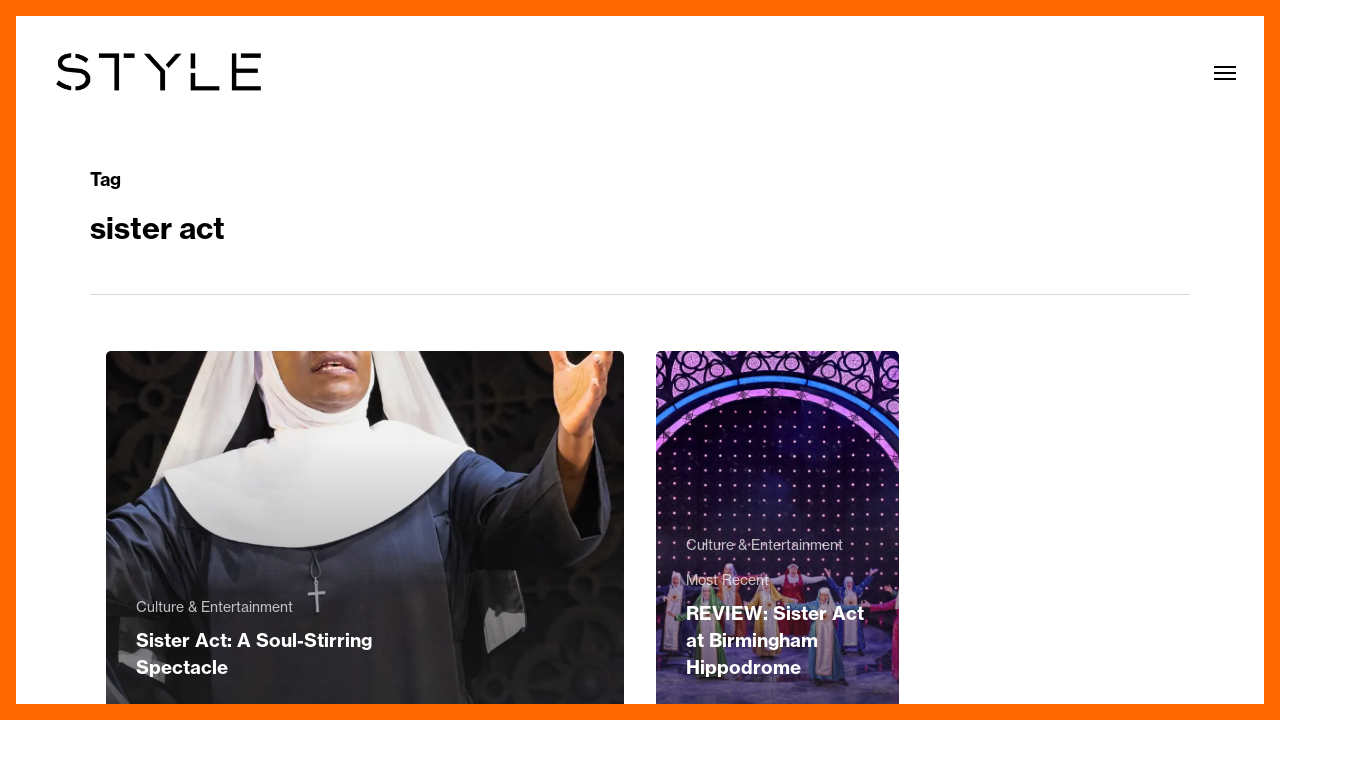

--- FILE ---
content_type: text/html; charset=UTF-8
request_url: https://stylebham.com/tag/sister-act/
body_size: 19310
content:
<!doctype html>
<html lang="en-US" class="no-js">
<head>
	<meta charset="UTF-8">
	<meta name="viewport" content="width=device-width, initial-scale=1, maximum-scale=5" /><meta name='robots' content='index, follow, max-image-preview:large, max-snippet:-1, max-video-preview:-1' />
	<style>img:is([sizes="auto" i], [sizes^="auto," i]) { contain-intrinsic-size: 3000px 1500px }</style>
	
	<!-- This site is optimized with the Yoast SEO plugin v26.8 - https://yoast.com/product/yoast-seo-wordpress/ -->
	<title>sister act Archives - Style Birmingham</title>
	<link rel="canonical" href="https://stylebham.com/tag/sister-act/" />
	<meta property="og:locale" content="en_US" />
	<meta property="og:type" content="article" />
	<meta property="og:title" content="sister act Archives - Style Birmingham" />
	<meta property="og:url" content="https://stylebham.com/tag/sister-act/" />
	<meta property="og:site_name" content="Style Birmingham" />
	<meta name="twitter:card" content="summary_large_image" />
	<script type="application/ld+json" class="yoast-schema-graph">{"@context":"https://schema.org","@graph":[{"@type":"CollectionPage","@id":"https://stylebham.com/tag/sister-act/","url":"https://stylebham.com/tag/sister-act/","name":"sister act Archives - Style Birmingham","isPartOf":{"@id":"https://stylebham.com/#website"},"primaryImageOfPage":{"@id":"https://stylebham.com/tag/sister-act/#primaryimage"},"image":{"@id":"https://stylebham.com/tag/sister-act/#primaryimage"},"thumbnailUrl":"https://i0.wp.com/stylebham.com/wp-content/uploads/2024/05/2F419516-6690-4FDA-A626-93BC7CBBC1C6_1_201_a-scaled.jpeg?fit=2560%2C1008&ssl=1","breadcrumb":{"@id":"https://stylebham.com/tag/sister-act/#breadcrumb"},"inLanguage":"en-US"},{"@type":"ImageObject","inLanguage":"en-US","@id":"https://stylebham.com/tag/sister-act/#primaryimage","url":"https://i0.wp.com/stylebham.com/wp-content/uploads/2024/05/2F419516-6690-4FDA-A626-93BC7CBBC1C6_1_201_a-scaled.jpeg?fit=2560%2C1008&ssl=1","contentUrl":"https://i0.wp.com/stylebham.com/wp-content/uploads/2024/05/2F419516-6690-4FDA-A626-93BC7CBBC1C6_1_201_a-scaled.jpeg?fit=2560%2C1008&ssl=1","width":2560,"height":1008},{"@type":"BreadcrumbList","@id":"https://stylebham.com/tag/sister-act/#breadcrumb","itemListElement":[{"@type":"ListItem","position":1,"name":"Home","item":"https://stylebham.com/"},{"@type":"ListItem","position":2,"name":"sister act"}]},{"@type":"WebSite","@id":"https://stylebham.com/#website","url":"https://stylebham.com/","name":"Style Birmingham","description":"The home for everything stylish in Birmingham","potentialAction":[{"@type":"SearchAction","target":{"@type":"EntryPoint","urlTemplate":"https://stylebham.com/?s={search_term_string}"},"query-input":{"@type":"PropertyValueSpecification","valueRequired":true,"valueName":"search_term_string"}}],"inLanguage":"en-US"}]}</script>
	<!-- / Yoast SEO plugin. -->


<script type='application/javascript'  id='pys-version-script'>console.log('PixelYourSite Free version 11.1.5.2');</script>
<link rel='dns-prefetch' href='//www.googletagmanager.com' />
<link rel='dns-prefetch' href='//stats.wp.com' />
<link rel='dns-prefetch' href='//fonts.googleapis.com' />
<link rel='preconnect' href='//i0.wp.com' />
<link rel="alternate" type="application/rss+xml" title="Style Birmingham &raquo; Feed" href="https://stylebham.com/feed/" />
<link rel="alternate" type="application/rss+xml" title="Style Birmingham &raquo; Comments Feed" href="https://stylebham.com/comments/feed/" />
<link rel="alternate" type="application/rss+xml" title="Style Birmingham &raquo; sister act Tag Feed" href="https://stylebham.com/tag/sister-act/feed/" />
<link rel="preload" href="https://stylebham.com/wp-content/themes/salient/css/fonts/icomoon.woff?v=1.6" as="font" type="font/woff" crossorigin="anonymous"><link rel='stylesheet' id='wp-block-library-css' href='https://stylebham.com/wp-includes/css/dist/block-library/style.min.css?ver=6.7.4' type='text/css' media='all' />
<link rel='stylesheet' id='mediaelement-css' href='https://stylebham.com/wp-includes/js/mediaelement/mediaelementplayer-legacy.min.css?ver=4.2.17' type='text/css' media='all' />
<link rel='stylesheet' id='wp-mediaelement-css' href='https://stylebham.com/wp-includes/js/mediaelement/wp-mediaelement.min.css?ver=6.7.4' type='text/css' media='all' />
<style id='wp-mediaelement-inline-css' type='text/css'>
body .mejs-container .mejs-controls >.mejs-horizontal-volume-slider{height:26px;width:56px;position:relative;display:block;float:left;}.mejs-controls .mejs-horizontal-volume-slider .mejs-horizontal-volume-total{background:rgba(255,255,255,.33)}.mejs-controls .mejs-button button:focus{outline:none}body[data-button-style*="_rounded"] .mejs-button>button,body[data-button-style^="rounded"] .mejs-controls .mejs-pause button,body .mejs-controls .mejs-pause{border-radius:0!important;}.mejs-controls .mejs-time-rail .mejs-time-loaded{background-color:rgba(255,255,255,0.3)!important}.mejs-video .mejs-controls .mejs-time-rail{padding-top:12px}.mejs-audio .mejs-controls .mejs-time-rail{padding-top:11px}.mejs-video .mejs-controls .mejs-time-rail .mejs-time-current,.mejs-video .mejs-controls .mejs-time-rail span,.mejs-video .mejs-controls .mejs-time-rail a,.mejs-video .mejs-controls .mejs-time-rail .mejs-time-loaded{height:8px}.mejs-audio .mejs-controls .mejs-time-rail .mejs-time-current,.mejs-audio .mejs-controls .mejs-time-rail span,.mejs-audio .mejs-controls .mejs-time-rail a,.mejs-audio .mejs-controls .mejs-time-rail .mejs-time-loaded{height:8px}#ajax-content-wrap .mejs-container{background-color:transparent;background-image:none!important}.wp-video{margin-bottom:20px;}.wp-video,.mejs-container .mejs-poster img{max-width:none!important;width:100%!important}.wp-video-shortcode.mejs-container .mejs-poster img{visibility:hidden;display:block;margin-bottom:0;}.mejs-container-fullscreen .mejs-poster img{height:100%!important}body .mejs-poster{background-size:cover}body .mejs-container .mejs-controls .mejs-time{opacity:0.8;}body .mejs-controls button{transition:opacity 0.15s ease}body .mejs-controls button:hover,.mejs-controls .mejs-fullscreen-button:hover button{opacity:0.8}#ajax-content-wrap .mejs-controls .mejs-time-rail .mejs-time-total{background-color:rgba(255,255,255,0.25)}.mejs-controls .mejs-horizontal-volume-slider .mejs-horizontal-volume-current{background:transparent!important}body .mejs-controls .mejs-button button{font-size:18px;color:#fff;width:auto;position:relative;display:inline-block;}body .mejs-controls .mejs-button:not(.mejs-replay) button{background-image:none}body .mejs-controls .mejs-button.mejs-replay button{width:20px;}body .mejs-controls button:before{text-decoration:inherit;display:inline-block;speak:none}body .mejs-controls .mejs-play button:before{content:"\e052"}body .mejs-controls .mejs-mute button:before{content:"\e098"}body .mejs-controls .mejs-unmute button:before{content:"\e099"}body .mejs-controls .mejs-fullscreen-button button:before{content:"\e110";font-size:17px}body .mejs-controls .mejs-fullscreen-button.mejs-unfullscreen button:before{content:"\e111"}body .mejs-button.mejs-volume-button{margin-left:5px}body .mejs-controls .mejs-pause{top:2px;left:2px;position:relative;}body .mejs-controls .mejs-pause button{border-left:3px solid #fff;border-right:3px solid #fff;width:9px;height:12px;right:3px;top:2px}#ajax-content-wrap .mejs-container.mejs-audio{height:44px!important;background-color:rgba(0,0,0,1)}#ajax-content-wrap .mejs-container.mejs-audio .mejs-playpause-button{margin-left:0;}body .mejs-container.mejs-audio .mejs-controls{height:42px}body .mejs-container:not(.mejs-audio) .mejs-controls:before{background:linear-gradient(rgba(255,255,255,0) -2%,rgba(0,0,0,0) 35%,rgba(0,0,0,0.04) 44%,rgba(0,0,0,0.8) 100%,rgba(0,0,0,0.6) 100%);position:absolute;bottom:0;left:0;width:100%;height:400%;z-index:11;border-radius:4px;content:" "}body .mfp-wrap .mfp-content .mejs-container:not(.mejs-audio) .mejs-controls:before{border-radius:0;}body .mejs-container .mejs-controls >*{z-index:100;position:relative}body .mejs-container .mejs-controls{background:none!important;height:50px}#ajax-content-wrap .mejs-playpause-button{margin-left:20px}#ajax-content-wrap .mejs-fullscreen-button{margin-right:20px}body .mejs-video .mejs-controls .mejs-time-rail .mejs-time-float{color:#fff;border:none;background-color:transparent}body .mejs-controls .mejs-time-rail .mejs-time-float-corner{border-color:transparent transparent}body .mejs-audio .mejs-controls .mejs-time-rail .mejs-time-float{border:none;background-color:#fff;height:15px;box-shadow:0 2px 12px rgba(0,0,0,0.25)}
</style>
<style id='jetpack-sharing-buttons-style-inline-css' type='text/css'>
.jetpack-sharing-buttons__services-list{display:flex;flex-direction:row;flex-wrap:wrap;gap:0;list-style-type:none;margin:5px;padding:0}.jetpack-sharing-buttons__services-list.has-small-icon-size{font-size:12px}.jetpack-sharing-buttons__services-list.has-normal-icon-size{font-size:16px}.jetpack-sharing-buttons__services-list.has-large-icon-size{font-size:24px}.jetpack-sharing-buttons__services-list.has-huge-icon-size{font-size:36px}@media print{.jetpack-sharing-buttons__services-list{display:none!important}}.editor-styles-wrapper .wp-block-jetpack-sharing-buttons{gap:0;padding-inline-start:0}ul.jetpack-sharing-buttons__services-list.has-background{padding:1.25em 2.375em}
</style>
<style id='global-styles-inline-css' type='text/css'>
:root{--wp--preset--aspect-ratio--square: 1;--wp--preset--aspect-ratio--4-3: 4/3;--wp--preset--aspect-ratio--3-4: 3/4;--wp--preset--aspect-ratio--3-2: 3/2;--wp--preset--aspect-ratio--2-3: 2/3;--wp--preset--aspect-ratio--16-9: 16/9;--wp--preset--aspect-ratio--9-16: 9/16;--wp--preset--color--black: #000000;--wp--preset--color--cyan-bluish-gray: #abb8c3;--wp--preset--color--white: #ffffff;--wp--preset--color--pale-pink: #f78da7;--wp--preset--color--vivid-red: #cf2e2e;--wp--preset--color--luminous-vivid-orange: #ff6900;--wp--preset--color--luminous-vivid-amber: #fcb900;--wp--preset--color--light-green-cyan: #7bdcb5;--wp--preset--color--vivid-green-cyan: #00d084;--wp--preset--color--pale-cyan-blue: #8ed1fc;--wp--preset--color--vivid-cyan-blue: #0693e3;--wp--preset--color--vivid-purple: #9b51e0;--wp--preset--gradient--vivid-cyan-blue-to-vivid-purple: linear-gradient(135deg,rgba(6,147,227,1) 0%,rgb(155,81,224) 100%);--wp--preset--gradient--light-green-cyan-to-vivid-green-cyan: linear-gradient(135deg,rgb(122,220,180) 0%,rgb(0,208,130) 100%);--wp--preset--gradient--luminous-vivid-amber-to-luminous-vivid-orange: linear-gradient(135deg,rgba(252,185,0,1) 0%,rgba(255,105,0,1) 100%);--wp--preset--gradient--luminous-vivid-orange-to-vivid-red: linear-gradient(135deg,rgba(255,105,0,1) 0%,rgb(207,46,46) 100%);--wp--preset--gradient--very-light-gray-to-cyan-bluish-gray: linear-gradient(135deg,rgb(238,238,238) 0%,rgb(169,184,195) 100%);--wp--preset--gradient--cool-to-warm-spectrum: linear-gradient(135deg,rgb(74,234,220) 0%,rgb(151,120,209) 20%,rgb(207,42,186) 40%,rgb(238,44,130) 60%,rgb(251,105,98) 80%,rgb(254,248,76) 100%);--wp--preset--gradient--blush-light-purple: linear-gradient(135deg,rgb(255,206,236) 0%,rgb(152,150,240) 100%);--wp--preset--gradient--blush-bordeaux: linear-gradient(135deg,rgb(254,205,165) 0%,rgb(254,45,45) 50%,rgb(107,0,62) 100%);--wp--preset--gradient--luminous-dusk: linear-gradient(135deg,rgb(255,203,112) 0%,rgb(199,81,192) 50%,rgb(65,88,208) 100%);--wp--preset--gradient--pale-ocean: linear-gradient(135deg,rgb(255,245,203) 0%,rgb(182,227,212) 50%,rgb(51,167,181) 100%);--wp--preset--gradient--electric-grass: linear-gradient(135deg,rgb(202,248,128) 0%,rgb(113,206,126) 100%);--wp--preset--gradient--midnight: linear-gradient(135deg,rgb(2,3,129) 0%,rgb(40,116,252) 100%);--wp--preset--font-size--small: 13px;--wp--preset--font-size--medium: 20px;--wp--preset--font-size--large: 36px;--wp--preset--font-size--x-large: 42px;--wp--preset--spacing--20: 0.44rem;--wp--preset--spacing--30: 0.67rem;--wp--preset--spacing--40: 1rem;--wp--preset--spacing--50: 1.5rem;--wp--preset--spacing--60: 2.25rem;--wp--preset--spacing--70: 3.38rem;--wp--preset--spacing--80: 5.06rem;--wp--preset--shadow--natural: 6px 6px 9px rgba(0, 0, 0, 0.2);--wp--preset--shadow--deep: 12px 12px 50px rgba(0, 0, 0, 0.4);--wp--preset--shadow--sharp: 6px 6px 0px rgba(0, 0, 0, 0.2);--wp--preset--shadow--outlined: 6px 6px 0px -3px rgba(255, 255, 255, 1), 6px 6px rgba(0, 0, 0, 1);--wp--preset--shadow--crisp: 6px 6px 0px rgba(0, 0, 0, 1);}:root { --wp--style--global--content-size: 1300px;--wp--style--global--wide-size: 1300px; }:where(body) { margin: 0; }.wp-site-blocks > .alignleft { float: left; margin-right: 2em; }.wp-site-blocks > .alignright { float: right; margin-left: 2em; }.wp-site-blocks > .aligncenter { justify-content: center; margin-left: auto; margin-right: auto; }:where(.is-layout-flex){gap: 0.5em;}:where(.is-layout-grid){gap: 0.5em;}.is-layout-flow > .alignleft{float: left;margin-inline-start: 0;margin-inline-end: 2em;}.is-layout-flow > .alignright{float: right;margin-inline-start: 2em;margin-inline-end: 0;}.is-layout-flow > .aligncenter{margin-left: auto !important;margin-right: auto !important;}.is-layout-constrained > .alignleft{float: left;margin-inline-start: 0;margin-inline-end: 2em;}.is-layout-constrained > .alignright{float: right;margin-inline-start: 2em;margin-inline-end: 0;}.is-layout-constrained > .aligncenter{margin-left: auto !important;margin-right: auto !important;}.is-layout-constrained > :where(:not(.alignleft):not(.alignright):not(.alignfull)){max-width: var(--wp--style--global--content-size);margin-left: auto !important;margin-right: auto !important;}.is-layout-constrained > .alignwide{max-width: var(--wp--style--global--wide-size);}body .is-layout-flex{display: flex;}.is-layout-flex{flex-wrap: wrap;align-items: center;}.is-layout-flex > :is(*, div){margin: 0;}body .is-layout-grid{display: grid;}.is-layout-grid > :is(*, div){margin: 0;}body{padding-top: 0px;padding-right: 0px;padding-bottom: 0px;padding-left: 0px;}:root :where(.wp-element-button, .wp-block-button__link){background-color: #32373c;border-width: 0;color: #fff;font-family: inherit;font-size: inherit;line-height: inherit;padding: calc(0.667em + 2px) calc(1.333em + 2px);text-decoration: none;}.has-black-color{color: var(--wp--preset--color--black) !important;}.has-cyan-bluish-gray-color{color: var(--wp--preset--color--cyan-bluish-gray) !important;}.has-white-color{color: var(--wp--preset--color--white) !important;}.has-pale-pink-color{color: var(--wp--preset--color--pale-pink) !important;}.has-vivid-red-color{color: var(--wp--preset--color--vivid-red) !important;}.has-luminous-vivid-orange-color{color: var(--wp--preset--color--luminous-vivid-orange) !important;}.has-luminous-vivid-amber-color{color: var(--wp--preset--color--luminous-vivid-amber) !important;}.has-light-green-cyan-color{color: var(--wp--preset--color--light-green-cyan) !important;}.has-vivid-green-cyan-color{color: var(--wp--preset--color--vivid-green-cyan) !important;}.has-pale-cyan-blue-color{color: var(--wp--preset--color--pale-cyan-blue) !important;}.has-vivid-cyan-blue-color{color: var(--wp--preset--color--vivid-cyan-blue) !important;}.has-vivid-purple-color{color: var(--wp--preset--color--vivid-purple) !important;}.has-black-background-color{background-color: var(--wp--preset--color--black) !important;}.has-cyan-bluish-gray-background-color{background-color: var(--wp--preset--color--cyan-bluish-gray) !important;}.has-white-background-color{background-color: var(--wp--preset--color--white) !important;}.has-pale-pink-background-color{background-color: var(--wp--preset--color--pale-pink) !important;}.has-vivid-red-background-color{background-color: var(--wp--preset--color--vivid-red) !important;}.has-luminous-vivid-orange-background-color{background-color: var(--wp--preset--color--luminous-vivid-orange) !important;}.has-luminous-vivid-amber-background-color{background-color: var(--wp--preset--color--luminous-vivid-amber) !important;}.has-light-green-cyan-background-color{background-color: var(--wp--preset--color--light-green-cyan) !important;}.has-vivid-green-cyan-background-color{background-color: var(--wp--preset--color--vivid-green-cyan) !important;}.has-pale-cyan-blue-background-color{background-color: var(--wp--preset--color--pale-cyan-blue) !important;}.has-vivid-cyan-blue-background-color{background-color: var(--wp--preset--color--vivid-cyan-blue) !important;}.has-vivid-purple-background-color{background-color: var(--wp--preset--color--vivid-purple) !important;}.has-black-border-color{border-color: var(--wp--preset--color--black) !important;}.has-cyan-bluish-gray-border-color{border-color: var(--wp--preset--color--cyan-bluish-gray) !important;}.has-white-border-color{border-color: var(--wp--preset--color--white) !important;}.has-pale-pink-border-color{border-color: var(--wp--preset--color--pale-pink) !important;}.has-vivid-red-border-color{border-color: var(--wp--preset--color--vivid-red) !important;}.has-luminous-vivid-orange-border-color{border-color: var(--wp--preset--color--luminous-vivid-orange) !important;}.has-luminous-vivid-amber-border-color{border-color: var(--wp--preset--color--luminous-vivid-amber) !important;}.has-light-green-cyan-border-color{border-color: var(--wp--preset--color--light-green-cyan) !important;}.has-vivid-green-cyan-border-color{border-color: var(--wp--preset--color--vivid-green-cyan) !important;}.has-pale-cyan-blue-border-color{border-color: var(--wp--preset--color--pale-cyan-blue) !important;}.has-vivid-cyan-blue-border-color{border-color: var(--wp--preset--color--vivid-cyan-blue) !important;}.has-vivid-purple-border-color{border-color: var(--wp--preset--color--vivid-purple) !important;}.has-vivid-cyan-blue-to-vivid-purple-gradient-background{background: var(--wp--preset--gradient--vivid-cyan-blue-to-vivid-purple) !important;}.has-light-green-cyan-to-vivid-green-cyan-gradient-background{background: var(--wp--preset--gradient--light-green-cyan-to-vivid-green-cyan) !important;}.has-luminous-vivid-amber-to-luminous-vivid-orange-gradient-background{background: var(--wp--preset--gradient--luminous-vivid-amber-to-luminous-vivid-orange) !important;}.has-luminous-vivid-orange-to-vivid-red-gradient-background{background: var(--wp--preset--gradient--luminous-vivid-orange-to-vivid-red) !important;}.has-very-light-gray-to-cyan-bluish-gray-gradient-background{background: var(--wp--preset--gradient--very-light-gray-to-cyan-bluish-gray) !important;}.has-cool-to-warm-spectrum-gradient-background{background: var(--wp--preset--gradient--cool-to-warm-spectrum) !important;}.has-blush-light-purple-gradient-background{background: var(--wp--preset--gradient--blush-light-purple) !important;}.has-blush-bordeaux-gradient-background{background: var(--wp--preset--gradient--blush-bordeaux) !important;}.has-luminous-dusk-gradient-background{background: var(--wp--preset--gradient--luminous-dusk) !important;}.has-pale-ocean-gradient-background{background: var(--wp--preset--gradient--pale-ocean) !important;}.has-electric-grass-gradient-background{background: var(--wp--preset--gradient--electric-grass) !important;}.has-midnight-gradient-background{background: var(--wp--preset--gradient--midnight) !important;}.has-small-font-size{font-size: var(--wp--preset--font-size--small) !important;}.has-medium-font-size{font-size: var(--wp--preset--font-size--medium) !important;}.has-large-font-size{font-size: var(--wp--preset--font-size--large) !important;}.has-x-large-font-size{font-size: var(--wp--preset--font-size--x-large) !important;}
:where(.wp-block-post-template.is-layout-flex){gap: 1.25em;}:where(.wp-block-post-template.is-layout-grid){gap: 1.25em;}
:where(.wp-block-columns.is-layout-flex){gap: 2em;}:where(.wp-block-columns.is-layout-grid){gap: 2em;}
:root :where(.wp-block-pullquote){font-size: 1.5em;line-height: 1.6;}
</style>
<link rel='stylesheet' id='dashicons-css' href='https://stylebham.com/wp-includes/css/dashicons.min.css?ver=6.7.4' type='text/css' media='all' />
<link rel='stylesheet' id='admin-bar-css' href='https://stylebham.com/wp-includes/css/admin-bar.min.css?ver=6.7.4' type='text/css' media='all' />
<style id='admin-bar-inline-css' type='text/css'>

    /* Hide CanvasJS credits for P404 charts specifically */
    #p404RedirectChart .canvasjs-chart-credit {
        display: none !important;
    }
    
    #p404RedirectChart canvas {
        border-radius: 6px;
    }

    .p404-redirect-adminbar-weekly-title {
        font-weight: bold;
        font-size: 14px;
        color: #fff;
        margin-bottom: 6px;
    }

    #wpadminbar #wp-admin-bar-p404_free_top_button .ab-icon:before {
        content: "\f103";
        color: #dc3545;
        top: 3px;
    }
    
    #wp-admin-bar-p404_free_top_button .ab-item {
        min-width: 80px !important;
        padding: 0px !important;
    }
    
    /* Ensure proper positioning and z-index for P404 dropdown */
    .p404-redirect-adminbar-dropdown-wrap { 
        min-width: 0; 
        padding: 0;
        position: static !important;
    }
    
    #wpadminbar #wp-admin-bar-p404_free_top_button_dropdown {
        position: static !important;
    }
    
    #wpadminbar #wp-admin-bar-p404_free_top_button_dropdown .ab-item {
        padding: 0 !important;
        margin: 0 !important;
    }
    
    .p404-redirect-dropdown-container {
        min-width: 340px;
        padding: 18px 18px 12px 18px;
        background: #23282d !important;
        color: #fff;
        border-radius: 12px;
        box-shadow: 0 8px 32px rgba(0,0,0,0.25);
        margin-top: 10px;
        position: relative !important;
        z-index: 999999 !important;
        display: block !important;
        border: 1px solid #444;
    }
    
    /* Ensure P404 dropdown appears on hover */
    #wpadminbar #wp-admin-bar-p404_free_top_button .p404-redirect-dropdown-container { 
        display: none !important;
    }
    
    #wpadminbar #wp-admin-bar-p404_free_top_button:hover .p404-redirect-dropdown-container { 
        display: block !important;
    }
    
    #wpadminbar #wp-admin-bar-p404_free_top_button:hover #wp-admin-bar-p404_free_top_button_dropdown .p404-redirect-dropdown-container {
        display: block !important;
    }
    
    .p404-redirect-card {
        background: #2c3338;
        border-radius: 8px;
        padding: 18px 18px 12px 18px;
        box-shadow: 0 2px 8px rgba(0,0,0,0.07);
        display: flex;
        flex-direction: column;
        align-items: flex-start;
        border: 1px solid #444;
    }
    
    .p404-redirect-btn {
        display: inline-block;
        background: #dc3545;
        color: #fff !important;
        font-weight: bold;
        padding: 5px 22px;
        border-radius: 8px;
        text-decoration: none;
        font-size: 17px;
        transition: background 0.2s, box-shadow 0.2s;
        margin-top: 8px;
        box-shadow: 0 2px 8px rgba(220,53,69,0.15);
        text-align: center;
        line-height: 1.6;
    }
    
    .p404-redirect-btn:hover {
        background: #c82333;
        color: #fff !important;
        box-shadow: 0 4px 16px rgba(220,53,69,0.25);
    }
    
    /* Prevent conflicts with other admin bar dropdowns */
    #wpadminbar .ab-top-menu > li:hover > .ab-item,
    #wpadminbar .ab-top-menu > li.hover > .ab-item {
        z-index: auto;
    }
    
    #wpadminbar #wp-admin-bar-p404_free_top_button:hover > .ab-item {
        z-index: 999998 !important;
    }
    
</style>
<link rel='stylesheet' id='contact-form-7-css' href='https://stylebham.com/wp-content/plugins/contact-form-7/includes/css/styles.css?ver=6.1.4' type='text/css' media='all' />
<link rel='stylesheet' id='salient-grid-system-css' href='https://stylebham.com/wp-content/themes/salient/css/build/grid-system.css?ver=17.1.0' type='text/css' media='all' />
<link rel='stylesheet' id='main-styles-css' href='https://stylebham.com/wp-content/themes/salient/css/build/style.css?ver=17.1.0' type='text/css' media='all' />
<link rel='stylesheet' id='nectar-element-recent-posts-css' href='https://stylebham.com/wp-content/themes/salient/css/build/elements/element-recent-posts.css?ver=17.1.0' type='text/css' media='all' />
<link rel='stylesheet' id='nectar-cf7-css' href='https://stylebham.com/wp-content/themes/salient/css/build/third-party/cf7.css?ver=17.1.0' type='text/css' media='all' />
<link rel='stylesheet' id='nectar_default_font_open_sans-css' href='https://fonts.googleapis.com/css?family=Open+Sans%3A300%2C400%2C600%2C700&#038;subset=latin%2Clatin-ext&#038;display=swap' type='text/css' media='all' />
<link rel='stylesheet' id='nectar-blog-auto-masonry-meta-overlaid-spaced-css' href='https://stylebham.com/wp-content/themes/salient/css/build/blog/auto-masonry-meta-overlaid-spaced.css?ver=17.1.0' type='text/css' media='all' />
<link rel='stylesheet' id='responsive-css' href='https://stylebham.com/wp-content/themes/salient/css/build/responsive.css?ver=17.1.0' type='text/css' media='all' />
<link rel='stylesheet' id='skin-original-css' href='https://stylebham.com/wp-content/themes/salient/css/build/skin-original.css?ver=17.1.0' type='text/css' media='all' />
<link rel='stylesheet' id='salient-wp-menu-dynamic-css' href='https://stylebham.com/wp-content/uploads/salient/menu-dynamic.css?ver=89776' type='text/css' media='all' />
<link rel='stylesheet' id='dynamic-css-css' href='https://stylebham.com/wp-content/themes/salient/css/salient-dynamic-styles.css?ver=58449' type='text/css' media='all' />
<style id='dynamic-css-inline-css' type='text/css'>
body[data-bg-header="true"].category .container-wrap,body[data-bg-header="true"].author .container-wrap,body[data-bg-header="true"].date .container-wrap,body[data-bg-header="true"].blog .container-wrap{padding-top:var(--container-padding)!important}.archive.author .row .col.section-title span,.archive.category .row .col.section-title span,.archive.tag .row .col.section-title span,.archive.date .row .col.section-title span{padding-left:0}body.author #page-header-wrap #page-header-bg,body.category #page-header-wrap #page-header-bg,body.tag #page-header-wrap #page-header-bg,body.date #page-header-wrap #page-header-bg{height:auto;padding-top:8%;padding-bottom:8%;}.archive #page-header-wrap{height:auto;}.archive.category .row .col.section-title p,.archive.tag .row .col.section-title p{margin-top:10px;}body[data-bg-header="true"].archive .container-wrap.meta_overlaid_blog,body[data-bg-header="true"].category .container-wrap.meta_overlaid_blog,body[data-bg-header="true"].author .container-wrap.meta_overlaid_blog,body[data-bg-header="true"].date .container-wrap.meta_overlaid_blog{padding-top:0!important;}#page-header-bg[data-alignment="center"] .span_6 p{margin:0 auto;}body.archive #page-header-bg:not(.fullscreen-header) .span_6{position:relative;-webkit-transform:none;transform:none;top:0;}.blog-archive-header .nectar-author-gravatar img{width:125px;border-radius:100px;}.blog-archive-header .container .span_12 p{font-size:min(max(calc(1.3vw),16px),20px);line-height:1.5;margin-top:.5em;}body .page-header-no-bg.color-bg{padding:5% 0;}@media only screen and (max-width:999px){body .page-header-no-bg.color-bg{padding:7% 0;}}@media only screen and (max-width:690px){body .page-header-no-bg.color-bg{padding:9% 0;}.blog-archive-header .nectar-author-gravatar img{width:75px;}}.blog-archive-header.color-bg .col.section-title{border-bottom:0;padding:0;}.blog-archive-header.color-bg *{color:inherit!important;}.nectar-archive-tax-count{position:relative;padding:.5em;transform:translateX(0.25em) translateY(-0.75em);font-size:clamp(14px,0.3em,20px);display:inline-block;vertical-align:super;}.nectar-archive-tax-count:before{content:"";display:block;padding-bottom:100%;width:100%;position:absolute;top:50%;left:50%;transform:translate(-50%,-50%);border-radius:100px;background-color:currentColor;opacity:0.1;}:root{--nectar-body-border-size:16px;}@media only screen and (min-width:1000px){.page-submenu > .full-width-section,.page-submenu .full-width-content,.full-width-content.blog-fullwidth-wrap,.wpb_row.full-width-content,body .full-width-section .row-bg-wrap,body .full-width-section > .nectar-shape-divider-wrap,body .full-width-section > .video-color-overlay,body[data-aie="zoom-out"] .first-section .row-bg-wrap,body[data-aie="long-zoom-out"] .first-section .row-bg-wrap,body[data-aie="zoom-out"] .top-level.full-width-section .row-bg-wrap,body[data-aie="long-zoom-out"] .top-level.full-width-section .row-bg-wrap,body .full-width-section.parallax_section .row-bg-wrap{margin-left:calc(-50vw + calc( var( --nectar-body-border-size ) * 2 ));margin-left:calc(-50vw + var(--scroll-bar-w)/2 + calc( var( --nectar-body-border-size ) * 2 ));left:calc(50% - var(--nectar-body-border-size));width:calc(100vw - calc( var( --nectar-body-border-size ) * 2 ));width:calc(100vw - var(--scroll-bar-w) - calc( var( --nectar-body-border-size ) * 2 ));}.container-wrap{padding-right:var( --nectar-body-border-size );padding-left:var( --nectar-body-border-size );padding-bottom:var( --nectar-body-border-size );}body{padding-bottom:var( --nectar-body-border-size );}#footer-outer[data-full-width="1"]{padding-right:var( --nectar-body-border-size );padding-left:var( --nectar-body-border-size );}body[data-footer-reveal="1"] #footer-outer{bottom:var( --nectar-body-border-size );}#slide-out-widget-area.fullscreen .bottom-text[data-has-desktop-social="false"],#slide-out-widget-area.fullscreen-alt .bottom-text[data-has-desktop-social="false"]{bottom:calc(var( --nectar-body-border-size ) + 28px);}#header-outer{box-shadow:none;-webkit-box-shadow:none;}.slide-out-hover-icon-effect.small,.slide-out-hover-icon-effect:not(.small){margin-top:var( --nectar-body-border-size );margin-right:var( --nectar-body-border-size );}#slide-out-widget-area-bg.fullscreen-alt{padding:var( --nectar-body-border-size );}#slide-out-widget-area.slide-out-from-right-hover{margin-right:var( --nectar-body-border-size );}.orbit-wrapper div.slider-nav span.left,.swiper-container .slider-prev{margin-left:var( --nectar-body-border-size );}.orbit-wrapper div.slider-nav span.right,.swiper-container .slider-next{margin-right:var( --nectar-body-border-size );}.admin-bar #slide-out-widget-area-bg.fullscreen-alt{padding-top:calc(var( --nectar-body-border-size ) + 32px);}body #header-outer,[data-hhun="1"] #header-outer.detached:not(.scrolling),#slide-out-widget-area.fullscreen .bottom-text{margin-top:var( --nectar-body-border-size );padding-right:var( --nectar-body-border-size );padding-left:var( --nectar-body-border-size );}#nectar_fullscreen_rows{margin-top:var( --nectar-body-border-size );}#slide-out-widget-area.fullscreen .off-canvas-social-links{padding-right:var( --nectar-body-border-size );}#slide-out-widget-area.fullscreen .off-canvas-social-links,#slide-out-widget-area.fullscreen .bottom-text{padding-bottom:var( --nectar-body-border-size );}body[data-button-style] .section-down-arrow,.scroll-down-wrap.no-border .section-down-arrow,[data-full-width="true"][data-fullscreen="true"] .swiper-wrapper .slider-down-arrow{bottom:calc(16px + var( --nectar-body-border-size ));}.ascend #search-outer #search #close,#page-header-bg .pagination-navigation{margin-right:var( --nectar-body-border-size );}#to-top{right:calc(var( --nectar-body-border-size ) + 17px);margin-bottom:var( --nectar-body-border-size );}body[data-header-color="light"] #header-outer:not(.transparent) .sf-menu > li > ul{border-top:none;}.nectar-social.fixed{margin-bottom:var( --nectar-body-border-size );margin-right:var( --nectar-body-border-size );}.page-submenu.stuck{padding-left:var( --nectar-body-border-size );padding-right:var( --nectar-body-border-size );}#fp-nav{padding-right:var( --nectar-body-border-size );}:root{--nectar-body-border-color:#ff6700;}.body-border-left{background-color:#ff6700;width:var( --nectar-body-border-size );}.body-border-right{background-color:#ff6700;width:var( --nectar-body-border-size );}.body-border-bottom{background-color:#ff6700;height:var( --nectar-body-border-size );}.body-border-top{background-color:#ff6700;height:var( --nectar-body-border-size );}}@media only screen and (min-width:1000px){#header-space{margin-top:var( --nectar-body-border-size );}}html body.ascend[data-user-set-ocm="off"] #header-outer[data-full-width="true"] .cart-outer[data-user-set-ocm="off"] .cart-menu-wrap{right:var( --nectar-body-border-size )!important;}html body.ascend[data-user-set-ocm="1"] #header-outer[data-full-width="true"] .cart-outer[data-user-set-ocm="1"] .cart-menu-wrap{right:calc(var( --nectar-body-border-size ) + 77px)!important;}@media only screen and (min-width:1000px){body #ajax-content-wrap.no-scroll{min-height:calc(100vh - 111px);height:calc(100vh - 111px)!important;}}@media only screen and (min-width:1000px){#page-header-wrap.fullscreen-header,#page-header-wrap.fullscreen-header #page-header-bg,html:not(.nectar-box-roll-loaded) .nectar-box-roll > #page-header-bg.fullscreen-header,.nectar_fullscreen_zoom_recent_projects,#nectar_fullscreen_rows:not(.afterLoaded) > div{height:calc(100vh - 110px);}.wpb_row.vc_row-o-full-height.top-level,.wpb_row.vc_row-o-full-height.top-level > .col.span_12{min-height:calc(100vh - 110px);}html:not(.nectar-box-roll-loaded) .nectar-box-roll > #page-header-bg.fullscreen-header{top:111px;}.nectar-slider-wrap[data-fullscreen="true"]:not(.loaded),.nectar-slider-wrap[data-fullscreen="true"]:not(.loaded) .swiper-container{height:calc(100vh - 109px)!important;}.admin-bar .nectar-slider-wrap[data-fullscreen="true"]:not(.loaded),.admin-bar .nectar-slider-wrap[data-fullscreen="true"]:not(.loaded) .swiper-container{height:calc(100vh - 109px - 32px)!important;}}.admin-bar[class*="page-template-template-no-header"] .wpb_row.vc_row-o-full-height.top-level,.admin-bar[class*="page-template-template-no-header"] .wpb_row.vc_row-o-full-height.top-level > .col.span_12{min-height:calc(100vh - 32px);}body[class*="page-template-template-no-header"] .wpb_row.vc_row-o-full-height.top-level,body[class*="page-template-template-no-header"] .wpb_row.vc_row-o-full-height.top-level > .col.span_12{min-height:100vh;}@media only screen and (max-width:999px){.using-mobile-browser #nectar_fullscreen_rows:not(.afterLoaded):not([data-mobile-disable="on"]) > div{height:calc(100vh - 110px);}.using-mobile-browser .wpb_row.vc_row-o-full-height.top-level,.using-mobile-browser .wpb_row.vc_row-o-full-height.top-level > .col.span_12,[data-permanent-transparent="1"].using-mobile-browser .wpb_row.vc_row-o-full-height.top-level,[data-permanent-transparent="1"].using-mobile-browser .wpb_row.vc_row-o-full-height.top-level > .col.span_12{min-height:calc(100vh - 110px);}html:not(.nectar-box-roll-loaded) .nectar-box-roll > #page-header-bg.fullscreen-header,.nectar_fullscreen_zoom_recent_projects,.nectar-slider-wrap[data-fullscreen="true"]:not(.loaded),.nectar-slider-wrap[data-fullscreen="true"]:not(.loaded) .swiper-container,#nectar_fullscreen_rows:not(.afterLoaded):not([data-mobile-disable="on"]) > div{height:calc(100vh - 57px);}.wpb_row.vc_row-o-full-height.top-level,.wpb_row.vc_row-o-full-height.top-level > .col.span_12{min-height:calc(100vh - 57px);}body[data-transparent-header="false"] #ajax-content-wrap.no-scroll{min-height:calc(100vh - 57px);height:calc(100vh - 57px);}}.wpb_row[data-using-ctc="true"] h1,.wpb_row[data-using-ctc="true"] h2,.wpb_row[data-using-ctc="true"] h3,.wpb_row[data-using-ctc="true"] h4,.wpb_row[data-using-ctc="true"] h5,.wpb_row[data-using-ctc="true"] h6{color:inherit}@media only screen and (max-width:690px){.divider-wrap.height_phone_30px > .divider{height:30px!important;}}@media only screen and (max-width:690px){body .vc_row.bottom_padding_phone_75px{padding-bottom:75px!important;}}@media only screen and (max-width:690px){body .vc_row.top_padding_phone_75px{padding-top:75px!important;}}@media only screen and (max-width:690px){body .vc_row.bottom_padding_phone_50px{padding-bottom:50px!important;}}@media only screen and (max-width:690px){body .vc_row.top_padding_phone_50px{padding-top:50px!important;}}.screen-reader-text,.nectar-skip-to-content:not(:focus){border:0;clip:rect(1px,1px,1px,1px);clip-path:inset(50%);height:1px;margin:-1px;overflow:hidden;padding:0;position:absolute!important;width:1px;word-wrap:normal!important;}.row .col img:not([srcset]){width:auto;}.row .col img.img-with-animation.nectar-lazy:not([srcset]){width:100%;}
#header-outer[data-header-button_style=default] #top nav>ul>li[class*=button_solid_color]>a:hover:before {
	opacity: 1!important;
	background-color: #ff6700!important;
}

.sub-form {
	max-width: 300px!important;
	margin: 0 auto!important;
}

.sub-form p {
  padding-bottom: 15px!important;
}

.mc4wp-form-fields input[type=submit] {
	border-radius: 0!important;
	padding: 10px 0!important;
	width: 100%!important;
	text-transform: uppercase!important;
	font-family: inherit!important;
}

.mc4wp-response p {
	text-align: center!important;
}

.forminator-error-message {
  border-radius: 0px!important;
}

.forminator-input {
	font-size: 15px!important;
  border-radius: 0px!important;
	border-width: 0 0 2px 0!important;
  padding: 9px 15px!important;
	font-weight: 700!important;
}
 
.forminator-button-submit {
  border-radius: 0px!important;
  width: 100%!important;
	font-weight: 700!important;
}
.forminator-button-submit:hover {
	box-shadow: none!important;
	-webkit-box-shadow: none!important;
}
.home .nectar-global-section.before-footer {
    display: none;
}
.forminator-edit-module,
.captcha {
	display: none!important;
}

.forminator-ui#forminator-module-45206.forminator-design--default .forminator-response-message.forminator-success {
	background-color: transparent!important;
	box-shadow: none!important;
	-webkit-box-shadow: none!important;
}

@media (min-width: 783px){
	.et-db #et-boc .et_pb_module .forminator-ui.forminator-custom-form:not(.forminator-size--small)[data-grid=open] .forminator-row:not(:last-child), .forminator-ui.forminator-custom-form:not(.forminator-size--small)[data-grid=open] .forminator-row:not(:last-child) {
    margin-bottom: 10px!important;
}
}

input.wpcf7-form-control.wpcf7-submit {
display: block;
margin: 0 auto;
}
</style>
<link rel='stylesheet' id='salient-child-style-css' href='https://stylebham.com/wp-content/themes/salient-child/style.css?ver=17.1.0' type='text/css' media='all' />
<script type="text/javascript" src="https://stylebham.com/wp-includes/js/jquery/jquery.min.js?ver=3.7.1" id="jquery-core-js"></script>
<script type="text/javascript" src="https://stylebham.com/wp-includes/js/jquery/jquery-migrate.min.js?ver=3.4.1" id="jquery-migrate-js"></script>
<script type="text/javascript" src="https://stylebham.com/wp-content/plugins/pixelyoursite/dist/scripts/jquery.bind-first-0.2.3.min.js?ver=0.2.3" id="jquery-bind-first-js"></script>
<script type="text/javascript" src="https://stylebham.com/wp-content/plugins/pixelyoursite/dist/scripts/js.cookie-2.1.3.min.js?ver=2.1.3" id="js-cookie-pys-js"></script>
<script type="text/javascript" src="https://stylebham.com/wp-content/plugins/pixelyoursite/dist/scripts/tld.min.js?ver=2.3.1" id="js-tld-js"></script>
<script type="text/javascript" id="pys-js-extra">
/* <![CDATA[ */
var pysOptions = {"staticEvents":[],"dynamicEvents":[],"triggerEvents":[],"triggerEventTypes":[],"debug":"","siteUrl":"https:\/\/stylebham.com","ajaxUrl":"https:\/\/stylebham.com\/wp-admin\/admin-ajax.php","ajax_event":"fa0146a75c","enable_remove_download_url_param":"1","cookie_duration":"7","last_visit_duration":"60","enable_success_send_form":"","ajaxForServerEvent":"1","ajaxForServerStaticEvent":"1","useSendBeacon":"1","send_external_id":"1","external_id_expire":"180","track_cookie_for_subdomains":"1","google_consent_mode":"1","gdpr":{"ajax_enabled":false,"all_disabled_by_api":false,"facebook_disabled_by_api":false,"analytics_disabled_by_api":false,"google_ads_disabled_by_api":false,"pinterest_disabled_by_api":false,"bing_disabled_by_api":false,"reddit_disabled_by_api":false,"externalID_disabled_by_api":false,"facebook_prior_consent_enabled":true,"analytics_prior_consent_enabled":true,"google_ads_prior_consent_enabled":null,"pinterest_prior_consent_enabled":true,"bing_prior_consent_enabled":true,"cookiebot_integration_enabled":false,"cookiebot_facebook_consent_category":"marketing","cookiebot_analytics_consent_category":"statistics","cookiebot_tiktok_consent_category":"marketing","cookiebot_google_ads_consent_category":"marketing","cookiebot_pinterest_consent_category":"marketing","cookiebot_bing_consent_category":"marketing","consent_magic_integration_enabled":false,"real_cookie_banner_integration_enabled":false,"cookie_notice_integration_enabled":false,"cookie_law_info_integration_enabled":false,"analytics_storage":{"enabled":true,"value":"granted","filter":false},"ad_storage":{"enabled":true,"value":"granted","filter":false},"ad_user_data":{"enabled":true,"value":"granted","filter":false},"ad_personalization":{"enabled":true,"value":"granted","filter":false}},"cookie":{"disabled_all_cookie":false,"disabled_start_session_cookie":false,"disabled_advanced_form_data_cookie":false,"disabled_landing_page_cookie":false,"disabled_first_visit_cookie":false,"disabled_trafficsource_cookie":false,"disabled_utmTerms_cookie":false,"disabled_utmId_cookie":false},"tracking_analytics":{"TrafficSource":"direct","TrafficLanding":"undefined","TrafficUtms":[],"TrafficUtmsId":[]},"GATags":{"ga_datalayer_type":"default","ga_datalayer_name":"dataLayerPYS"},"woo":{"enabled":false},"edd":{"enabled":false},"cache_bypass":"1769114417"};
/* ]]> */
</script>
<script type="text/javascript" src="https://stylebham.com/wp-content/plugins/pixelyoursite/dist/scripts/public.js?ver=11.1.5.2" id="pys-js"></script>

<!-- Google tag (gtag.js) snippet added by Site Kit -->
<!-- Google Analytics snippet added by Site Kit -->
<script type="text/javascript" src="https://www.googletagmanager.com/gtag/js?id=GT-NGJTCQN" id="google_gtagjs-js" async></script>
<script type="text/javascript" id="google_gtagjs-js-after">
/* <![CDATA[ */
window.dataLayer = window.dataLayer || [];function gtag(){dataLayer.push(arguments);}
gtag("set","linker",{"domains":["stylebham.com"]});
gtag("js", new Date());
gtag("set", "developer_id.dZTNiMT", true);
gtag("config", "GT-NGJTCQN");
/* ]]> */
</script>
<script></script><link rel="https://api.w.org/" href="https://stylebham.com/wp-json/" /><link rel="alternate" title="JSON" type="application/json" href="https://stylebham.com/wp-json/wp/v2/tags/1911" /><link rel="EditURI" type="application/rsd+xml" title="RSD" href="https://stylebham.com/xmlrpc.php?rsd" />
<meta name="generator" content="WordPress 6.7.4" />

<!-- This site is using AdRotate Professional v5.21 to display their advertisements - https://ajdg.solutions/ -->
<!-- AdRotate CSS -->
<style type="text/css" media="screen">
	.g { margin:0px; padding:0px; overflow:hidden; line-height:1; zoom:1; }
	.g img { height:auto; }
	.g-col { position:relative; float:left; }
	.g-col:first-child { margin-left: 0; }
	.g-col:last-child { margin-right: 0; }
	.g-wall { display:block; position:fixed; left:0; top:0; width:100%; height:100%; z-index:-1; }
	.woocommerce-page .g, .bbpress-wrapper .g { margin: 20px auto; clear:both; }
	@media only screen and (max-width: 480px) {
		.g-col, .g-dyn, .g-single { width:100%; margin-left:0; margin-right:0; }
		.woocommerce-page .g, .bbpress-wrapper .g { margin: 10px auto; }
	}
</style>
<!-- /AdRotate CSS -->

<meta name="generator" content="Site Kit by Google 1.170.0" /><link rel="stylesheet" href="https://use.typekit.net/rhk5vml.css">

<!-- Global site tag (gtag.js) - Google Analytics -->
<script async src="https://www.googletagmanager.com/gtag/js?id=UA-135361170-1"></script>
<script>
  window.dataLayer = window.dataLayer || [];
  function gtag(){dataLayer.push(arguments);}
  gtag('js', new Date());

  gtag('config', 'UA-135361170-1');
</script>

<meta name="facebook-domain-verification" content="1nabcyetof04jqihahvwxi0tcdwf56" /><meta name="generator" content="performance-lab 4.0.1; plugins: ">
	<style>img#wpstats{display:none}</style>
		<script type="text/javascript"> var root = document.getElementsByTagName( "html" )[0]; root.setAttribute( "class", "js" ); </script>
<!-- Meta Pixel Code -->
<script type='text/javascript'>
!function(f,b,e,v,n,t,s){if(f.fbq)return;n=f.fbq=function(){n.callMethod?
n.callMethod.apply(n,arguments):n.queue.push(arguments)};if(!f._fbq)f._fbq=n;
n.push=n;n.loaded=!0;n.version='2.0';n.queue=[];t=b.createElement(e);t.async=!0;
t.src=v;s=b.getElementsByTagName(e)[0];s.parentNode.insertBefore(t,s)}(window,
document,'script','https://connect.facebook.net/en_US/fbevents.js');
</script>
<!-- End Meta Pixel Code -->
<script type='text/javascript'>var url = window.location.origin + '?ob=open-bridge';
            fbq('set', 'openbridge', '914971269223502', url);
fbq('init', '914971269223502', {}, {
    "agent": "wordpress-6.7.4-4.1.5"
})</script><script type='text/javascript'>
    fbq('track', 'PageView', []);
  </script><style type="text/css">.recentcomments a{display:inline !important;padding:0 !important;margin:0 !important;}</style><meta name="generator" content="Powered by WPBakery Page Builder - drag and drop page builder for WordPress."/>
<script type='application/javascript' id='pys-config-warning-script'>console.warn('PixelYourSite: no pixel configured.');</script>
<link rel="icon" href="https://i0.wp.com/stylebham.com/wp-content/uploads/2020/04/cropped-style_bham_icon_orange-1.png?fit=32%2C32&#038;ssl=1" sizes="32x32" />
<link rel="icon" href="https://i0.wp.com/stylebham.com/wp-content/uploads/2020/04/cropped-style_bham_icon_orange-1.png?fit=192%2C192&#038;ssl=1" sizes="192x192" />
<link rel="apple-touch-icon" href="https://i0.wp.com/stylebham.com/wp-content/uploads/2020/04/cropped-style_bham_icon_orange-1.png?fit=180%2C180&#038;ssl=1" />
<meta name="msapplication-TileImage" content="https://i0.wp.com/stylebham.com/wp-content/uploads/2020/04/cropped-style_bham_icon_orange-1.png?fit=270%2C270&#038;ssl=1" />
		<style type="text/css" id="wp-custom-css">
			
		</style>
		<noscript><style> .wpb_animate_when_almost_visible { opacity: 1; }</style></noscript></head><body class="archive tag tag-sister-act tag-1911 original wpb-js-composer js-comp-ver-7.8.1 vc_responsive" data-footer-reveal="false" data-footer-reveal-shadow="none" data-header-format="default" data-body-border="1" data-boxed-style="" data-header-breakpoint="1400" data-dropdown-style="minimal" data-cae="linear" data-cad="650" data-megamenu-width="contained" data-aie="none" data-ls="none" data-apte="standard" data-hhun="1" data-fancy-form-rcs="default" data-form-style="minimal" data-form-submit="default" data-is="minimal" data-button-style="default" data-user-account-button="false" data-flex-cols="true" data-col-gap="default" data-header-inherit-rc="false" data-header-search="false" data-animated-anchors="true" data-ajax-transitions="false" data-full-width-header="true" data-slide-out-widget-area="true" data-slide-out-widget-area-style="fullscreen" data-user-set-ocm="off" data-loading-animation="none" data-bg-header="false" data-responsive="1" data-ext-responsive="true" data-ext-padding="90" data-header-resize="0" data-header-color="custom" data-transparent-header="false" data-cart="false" data-remove-m-parallax="" data-remove-m-video-bgs="" data-m-animate="0" data-force-header-trans-color="light" data-smooth-scrolling="0" data-permanent-transparent="false" >
	
	<script type="text/javascript">
	 (function(window, document) {

		document.documentElement.classList.remove("no-js");

		if(navigator.userAgent.match(/(Android|iPod|iPhone|iPad|BlackBerry|IEMobile|Opera Mini)/)) {
			document.body.className += " using-mobile-browser mobile ";
		}
		if(navigator.userAgent.match(/Mac/) && navigator.maxTouchPoints && navigator.maxTouchPoints > 2) {
			document.body.className += " using-ios-device ";
		}

		if( !("ontouchstart" in window) ) {

			var body = document.querySelector("body");
			var winW = window.innerWidth;
			var bodyW = body.clientWidth;

			if (winW > bodyW + 4) {
				body.setAttribute("style", "--scroll-bar-w: " + (winW - bodyW - 4) + "px");
			} else {
				body.setAttribute("style", "--scroll-bar-w: 0px");
			}
		}

	 })(window, document);
   </script>
<!-- Meta Pixel Code -->
<noscript>
<img height="1" width="1" style="display:none" alt="fbpx"
src="https://www.facebook.com/tr?id=914971269223502&ev=PageView&noscript=1" />
</noscript>
<!-- End Meta Pixel Code -->
<a href="#ajax-content-wrap" class="nectar-skip-to-content">Skip to main content</a>	
	<div id="header-space"  data-header-mobile-fixed='1'></div> 
	
		<div id="header-outer" data-has-menu="true" data-has-buttons="no" data-header-button_style="default" data-using-pr-menu="false" data-mobile-fixed="1" data-ptnm="false" data-lhe="default" data-user-set-bg="#ffffff" data-format="default" data-permanent-transparent="false" data-megamenu-rt="0" data-remove-fixed="1" data-header-resize="0" data-cart="false" data-transparency-option="0" data-box-shadow="none" data-shrink-num="10" data-using-secondary="0" data-using-logo="1" data-logo-height="55" data-m-logo-height="34" data-padding="28" data-full-width="true" data-condense="false" >
		
<div id="search-outer" class="nectar">
	<div id="search">
		<div class="container">
			 <div id="search-box">
				 <div class="inner-wrap">
					 <div class="col span_12">
						  <form role="search" action="https://stylebham.com/" method="GET">
															<input type="text" name="s"  value="Start Typing..." aria-label="Search" data-placeholder="Start Typing..." />
							
						
												</form>
					</div><!--/span_12-->
				</div><!--/inner-wrap-->
			 </div><!--/search-box-->
			 <div id="close"><a href="#" role="button"><span class="screen-reader-text">Close Search</span>
				<span class="icon-salient-x" aria-hidden="true"></span>				 </a></div>
		 </div><!--/container-->
	</div><!--/search-->
</div><!--/search-outer-->

<header id="top">
	<div class="container">
		<div class="row">
			<div class="col span_3">
								<a id="logo" href="https://stylebham.com" data-supplied-ml-starting-dark="false" data-supplied-ml-starting="false" data-supplied-ml="false" >
					<img class="stnd skip-lazy default-logo dark-version" width="800" height="192" alt="Style Birmingham" src="https://i0.wp.com/stylebham.com/wp-content/uploads/2019/12/Style-Birmingham.png?fit=800%2C192&ssl=1" srcset="https://i0.wp.com/stylebham.com/wp-content/uploads/2019/12/Style-Birmingham.png?fit=800%2C192&ssl=1 1x, https://i0.wp.com/stylebham.com/wp-content/uploads/2019/12/Style-Birmingham.png?fit=800%2C192&ssl=1 2x" />				</a>
							</div><!--/span_3-->

			<div class="col span_9 col_last">
									<div class="nectar-mobile-only mobile-header"><div class="inner"></div></div>
													<div class="slide-out-widget-area-toggle mobile-icon fullscreen" data-custom-color="false" data-icon-animation="simple-transform">
						<div> <a href="#slide-out-widget-area" role="button" aria-label="Navigation Menu" aria-expanded="false" class="closed">
							<span class="screen-reader-text">Menu</span><span aria-hidden="true"> <i class="lines-button x2"> <i class="lines"></i> </i> </span>						</a></div>
					</div>
				
									<nav aria-label="Main Menu">
													<ul class="sf-menu">
								<li id="menu-item-139" class="menu-item menu-item-type-taxonomy menu-item-object-category nectar-regular-menu-item menu-item-139"><a href="https://stylebham.com/category/win/"><span class="menu-title-text">Win</span></a></li>
<li id="menu-item-140" class="menu-item menu-item-type-taxonomy menu-item-object-category nectar-regular-menu-item menu-item-140"><a href="https://stylebham.com/category/travel/"><span class="menu-title-text">Travel</span></a></li>
<li id="menu-item-135" class="menu-item menu-item-type-taxonomy menu-item-object-category nectar-regular-menu-item menu-item-135"><a href="https://stylebham.com/category/beauty/"><span class="menu-title-text">Beauty</span></a></li>
<li id="menu-item-137" class="menu-item menu-item-type-taxonomy menu-item-object-category nectar-regular-menu-item menu-item-137"><a href="https://stylebham.com/category/fashion/"><span class="menu-title-text">Fashion</span></a></li>
<li id="menu-item-37793" class="menu-item menu-item-type-taxonomy menu-item-object-category nectar-regular-menu-item menu-item-37793"><a href="https://stylebham.com/category/interiors/"><span class="menu-title-text">Home &amp; Interiors</span></a></li>
<li id="menu-item-45182" class="menu-item menu-item-type-taxonomy menu-item-object-category nectar-regular-menu-item menu-item-45182"><a href="https://stylebham.com/category/interviews/"><span class="menu-title-text">Interviews</span></a></li>
<li id="menu-item-138" class="menu-item menu-item-type-taxonomy menu-item-object-category nectar-regular-menu-item menu-item-138"><a href="https://stylebham.com/category/food-drink/"><span class="menu-title-text">Food &amp; Drink</span></a></li>
<li id="menu-item-136" class="menu-item menu-item-type-taxonomy menu-item-object-category nectar-regular-menu-item menu-item-136"><a href="https://stylebham.com/category/culture-and-entertainment/"><span class="menu-title-text">Entertainment</span></a></li>
<li id="menu-item-134" class="menu-item menu-item-type-custom menu-item-object-custom button_solid_color_2 menu-item-134"><a href="#subscribe"><span class="menu-title-text">Subscribe</span></a></li>
<li id="menu-item-49037" class="menu-item menu-item-type-custom menu-item-object-custom button_solid_color_2 menu-item-49037"><a href="/cityguide"><span class="menu-title-text">City Guide</span></a></li>
							</ul>
													<ul class="buttons sf-menu" data-user-set-ocm="off">

								
							</ul>
						
					</nav>

					
				</div><!--/span_9-->

				
			</div><!--/row-->
					</div><!--/container-->
	</header>		
	</div>
	<div class="body-border-top"></div>
		<div class="body-border-right"></div>
		<div class="body-border-bottom"></div>
		<div class="body-border-left"></div>	<div id="ajax-content-wrap">
<div class="blurred-wrap">				<div class="row page-header-no-bg blog-archive-header"  data-alignment="left">
			<div class="container">
				<div class="col span_12 section-title">
																<span class="subheader">Tag</span>
										<h1>sister act</h1>
														</div>
			</div>
		</div>

	
<div class="container-wrap">

	<div class="container main-content">

		<div class="row"><div class="post-area col  span_12 col_last masonry auto_meta_overlaid_spaced " role="main" data-ams="16px" data-remove-post-date="0" data-remove-post-author="0" data-remove-post-comment-number="0" data-remove-post-nectar-love="0"> <div class="posts-container" data-load-animation="none">
<article id="post-46180" class=" masonry-blog-item post-46180 post type-post status-publish format-standard has-post-thumbnail category-culture-and-entertainment tag-art tag-art-and-culture tag-biblical tag-birmingham-hippodrome tag-birmingham-hippodrome-theatre tag-cabaret tag-contemporary tag-high-energy-performances tag-iconic-characters tag-live-concert tag-musical tag-musical-storytelling tag-reimagined tag-sister-act tag-sister-act-musical-review-birmingham tag-sister-act-the-musical tag-sister-act-the-musical-birmingham tag-sister-act-the-musical-birmingham-birmingham tag-theatre tag-whats-on tag-whats-on-in-birmingham">  
    
  <div class="inner-wrap animated">
    
    <div class="post-content">

      <div class="content-inner">
        
        <a class="entire-meta-link" href="https://stylebham.com/sister-act-a-soul-stirring-spectacle/"><span class="screen-reader-text">Sister Act: A Soul-Stirring Spectacle</span></a>
        
        <span class="post-featured-img"><img width="800" height="800" src="https://i0.wp.com/stylebham.com/wp-content/uploads/2024/05/2F419516-6690-4FDA-A626-93BC7CBBC1C6_1_201_a-scaled.jpeg?resize=800%2C800&amp;ssl=1" class="attachment-medium_featured size-medium_featured skip-lazy wp-post-image" alt="" title="" sizes="(min-width: 690px) 50vw, 100vw" decoding="async" fetchpriority="high" srcset="https://i0.wp.com/stylebham.com/wp-content/uploads/2024/05/2F419516-6690-4FDA-A626-93BC7CBBC1C6_1_201_a-scaled.jpeg?resize=150%2C150&amp;ssl=1 150w, https://i0.wp.com/stylebham.com/wp-content/uploads/2024/05/2F419516-6690-4FDA-A626-93BC7CBBC1C6_1_201_a-scaled.jpeg?resize=140%2C140&amp;ssl=1 140w, https://i0.wp.com/stylebham.com/wp-content/uploads/2024/05/2F419516-6690-4FDA-A626-93BC7CBBC1C6_1_201_a-scaled.jpeg?resize=100%2C100&amp;ssl=1 100w, https://i0.wp.com/stylebham.com/wp-content/uploads/2024/05/2F419516-6690-4FDA-A626-93BC7CBBC1C6_1_201_a-scaled.jpeg?resize=500%2C500&amp;ssl=1 500w, https://i0.wp.com/stylebham.com/wp-content/uploads/2024/05/2F419516-6690-4FDA-A626-93BC7CBBC1C6_1_201_a-scaled.jpeg?resize=350%2C350&amp;ssl=1 350w, https://i0.wp.com/stylebham.com/wp-content/uploads/2024/05/2F419516-6690-4FDA-A626-93BC7CBBC1C6_1_201_a-scaled.jpeg?resize=1000%2C1000&amp;ssl=1 1000w, https://i0.wp.com/stylebham.com/wp-content/uploads/2024/05/2F419516-6690-4FDA-A626-93BC7CBBC1C6_1_201_a-scaled.jpeg?resize=800%2C800&amp;ssl=1 800w, https://i0.wp.com/stylebham.com/wp-content/uploads/2024/05/2F419516-6690-4FDA-A626-93BC7CBBC1C6_1_201_a-scaled.jpeg?zoom=2&amp;resize=800%2C800&amp;ssl=1 1600w, https://i0.wp.com/stylebham.com/wp-content/uploads/2024/05/2F419516-6690-4FDA-A626-93BC7CBBC1C6_1_201_a-scaled.jpeg?zoom=3&amp;resize=800%2C800&amp;ssl=1 2400w" /></span>        
        <div class="article-content-wrap">
          
          <span class="meta-category"><a class="culture-and-entertainment" href="https://stylebham.com/category/culture-and-entertainment/">Culture &amp; Entertainment</a></span>          
          <div class="post-header">
            <h3 class="title"><a href="https://stylebham.com/sister-act-a-soul-stirring-spectacle/"> Sister Act: A Soul-Stirring Spectacle</a></h3>
                      </div>
          
        </div><!--article-content-wrap-->
        
      </div><!--/content-inner-->
        
    </div><!--/post-content-->
      
  </div><!--/inner-wrap-->
    
</article>
<article id="post-41665" class=" masonry-blog-item post-41665 post type-post status-publish format-standard has-post-thumbnail category-culture-and-entertainment category-most-recent tag-art tag-birmingham tag-birmingham-hippodrome tag-birmingham-hippodrome-theatre tag-culture tag-live-music tag-live-theatre tag-musical tag-musicals tag-review tag-sister-act tag-sister-act-the-musical tag-theatre-review tag-whats-on tag-whats-on-in-birmingham">  
    
  <div class="inner-wrap animated">
    
    <div class="post-content">

      <div class="content-inner">
        
        <a class="entire-meta-link" href="https://stylebham.com/review-sister-act-at-birmingham-hippodrome/"><span class="screen-reader-text">REVIEW: Sister Act at Birmingham Hippodrome</span></a>
        
        <span class="post-featured-img"><img width="800" height="800" src="https://i0.wp.com/stylebham.com/wp-content/uploads/2022/10/9133D7E8-0939-4E6D-83AC-6056D19F1892_1_201_a-scaled.jpeg?resize=800%2C800&amp;ssl=1" class="attachment-medium_featured size-medium_featured skip-lazy wp-post-image" alt="" title="" sizes="(min-width: 690px) 50vw, 100vw" decoding="async" srcset="https://i0.wp.com/stylebham.com/wp-content/uploads/2022/10/9133D7E8-0939-4E6D-83AC-6056D19F1892_1_201_a-scaled.jpeg?resize=150%2C150&amp;ssl=1 150w, https://i0.wp.com/stylebham.com/wp-content/uploads/2022/10/9133D7E8-0939-4E6D-83AC-6056D19F1892_1_201_a-scaled.jpeg?resize=100%2C100&amp;ssl=1 100w, https://i0.wp.com/stylebham.com/wp-content/uploads/2022/10/9133D7E8-0939-4E6D-83AC-6056D19F1892_1_201_a-scaled.jpeg?resize=140%2C140&amp;ssl=1 140w, https://i0.wp.com/stylebham.com/wp-content/uploads/2022/10/9133D7E8-0939-4E6D-83AC-6056D19F1892_1_201_a-scaled.jpeg?resize=500%2C500&amp;ssl=1 500w, https://i0.wp.com/stylebham.com/wp-content/uploads/2022/10/9133D7E8-0939-4E6D-83AC-6056D19F1892_1_201_a-scaled.jpeg?resize=350%2C350&amp;ssl=1 350w, https://i0.wp.com/stylebham.com/wp-content/uploads/2022/10/9133D7E8-0939-4E6D-83AC-6056D19F1892_1_201_a-scaled.jpeg?resize=1000%2C1000&amp;ssl=1 1000w, https://i0.wp.com/stylebham.com/wp-content/uploads/2022/10/9133D7E8-0939-4E6D-83AC-6056D19F1892_1_201_a-scaled.jpeg?resize=800%2C800&amp;ssl=1 800w, https://i0.wp.com/stylebham.com/wp-content/uploads/2022/10/9133D7E8-0939-4E6D-83AC-6056D19F1892_1_201_a-scaled.jpeg?resize=300%2C300&amp;ssl=1 300w, https://i0.wp.com/stylebham.com/wp-content/uploads/2022/10/9133D7E8-0939-4E6D-83AC-6056D19F1892_1_201_a-scaled.jpeg?zoom=2&amp;resize=800%2C800&amp;ssl=1 1600w, https://i0.wp.com/stylebham.com/wp-content/uploads/2022/10/9133D7E8-0939-4E6D-83AC-6056D19F1892_1_201_a-scaled.jpeg?zoom=3&amp;resize=800%2C800&amp;ssl=1 2400w" /></span>        
        <div class="article-content-wrap">
          
          <span class="meta-category"><a class="culture-and-entertainment" href="https://stylebham.com/category/culture-and-entertainment/">Culture &amp; Entertainment</a><a class="most-recent" href="https://stylebham.com/category/most-recent/">Most Recent</a></span>          
          <div class="post-header">
            <h3 class="title"><a href="https://stylebham.com/review-sister-act-at-birmingham-hippodrome/"> REVIEW: Sister Act at Birmingham Hippodrome</a></h3>
                      </div>
          
        </div><!--article-content-wrap-->
        
      </div><!--/content-inner-->
        
    </div><!--/post-content-->
      
  </div><!--/inner-wrap-->
    
</article></div>
		</div>

		
		</div>
	</div>
<div class="nectar-global-section before-footer"><div class="container normal-container row">
		<div id="fws_69728b320ab04"  data-column-margin="default" data-midnight="dark" data-top-percent="5%" data-bottom-percent="5%"  class="wpb_row vc_row-fluid vc_row full-width-section vc_row-o-equal-height vc_row-flex vc_row-o-content-middle  top_padding_phone_50px bottom_padding_phone_50px" data-using-ctc="true" style="padding-top: calc(100vw * 0.05); padding-bottom: calc(100vw * 0.05); color: #ff6700; "><div class="row-bg-wrap" data-bg-animation="none" data-bg-animation-delay="" data-bg-overlay="false"><div class="inner-wrap row-bg-layer" ><div class="row-bg viewport-desktop using-bg-color"  style="background-color: #000000; "></div></div></div><div class="row_col_wrap_12 col span_12 custom left">
	<div  class="vc_col-sm-12 wpb_column column_container vc_column_container col no-extra-padding inherit_tablet inherit_phone "  data-padding-pos="all" data-has-bg-color="false" data-bg-color="" data-bg-opacity="1" data-animation="" data-delay="0" >
		<div class="vc_column-inner" >
			<div class="wpb_wrapper">
				
<div class="wpb_text_column wpb_content_element " >
	<div class="wpb_wrapper">
		<h1>Trending</h1>
	</div>
</div>



<div class="divider-wrap height_phone_30px " data-alignment="default"><div style="height: 50px;" class="divider"></div></div>
    <div class="row blog-recent columns-3" data-style="list_featured_first_row" data-color-scheme="light" data-remove-post-date="" data-remove-post-author="" data-remove-post-comment-number="" data-remove-post-nectar-love="">

      
      <div class="col span_4 post-49185 post type-post status-publish format-standard has-post-thumbnail category-culture-and-entertainment category-trending tag-birmingham-hippodrome tag-birmingham-hippodrome-panto tag-birmingham-panto-2025 tag-christmas-panto-birmingham tag-christmas-theatre-birmingham tag-christopher-biggins-panto tag-family-friendly-panto tag-gok-wan-panto tag-matt-slack-panto tag-robin-hood-panto tag-style-birmingham tag-style-loves tag-things-to-do-in-birmingham-christmas tag-whats-on tag-whats-on-in-birmingham" >

        
            <a class="full-post-link" href="https://stylebham.com/robin-hood-panto-birmingham-hippodrome/" aria-label="Robin Hood at Birmingham Hippodrome &#8211; Arrows, Antics, and Audience Fun!"></a><a class="featured" aria-label="Robin Hood at Birmingham Hippodrome &#8211; Arrows, Antics, and Audience Fun!" href="https://stylebham.com/robin-hood-panto-birmingham-hippodrome/"><span class="img-thumbnail"><img width="600" height="403" src="https://i0.wp.com/stylebham.com/wp-content/uploads/2025/12/635C493C-1243-49C6-9C6C-5A6474D4784E_1_201_a-scaled.jpeg?resize=600%2C403&amp;ssl=1" class="attachment-portfolio-thumb size-portfolio-thumb skip-lazy wp-post-image" alt="" title="" decoding="async" srcset="https://i0.wp.com/stylebham.com/wp-content/uploads/2025/12/635C493C-1243-49C6-9C6C-5A6474D4784E_1_201_a-scaled.jpeg?resize=600%2C403&amp;ssl=1 600w, https://i0.wp.com/stylebham.com/wp-content/uploads/2025/12/635C493C-1243-49C6-9C6C-5A6474D4784E_1_201_a-scaled.jpeg?resize=900%2C604&amp;ssl=1 900w, https://i0.wp.com/stylebham.com/wp-content/uploads/2025/12/635C493C-1243-49C6-9C6C-5A6474D4784E_1_201_a-scaled.jpeg?resize=400%2C269&amp;ssl=1 400w, https://i0.wp.com/stylebham.com/wp-content/uploads/2025/12/635C493C-1243-49C6-9C6C-5A6474D4784E_1_201_a-scaled.jpeg?zoom=2&amp;resize=600%2C403&amp;ssl=1 1200w, https://i0.wp.com/stylebham.com/wp-content/uploads/2025/12/635C493C-1243-49C6-9C6C-5A6474D4784E_1_201_a-scaled.jpeg?zoom=3&amp;resize=600%2C403&amp;ssl=1 1800w" sizes="(max-width: 600px) 100vw, 600px" /></span></a>            <div class="post-header featured">
              <span class="meta-category"><a class="culture-and-entertainment" href="https://stylebham.com/category/culture-and-entertainment/">Culture &amp; Entertainment</a></span>              <h3>Robin Hood at Birmingham Hippodrome &#8211; Arrows, Antics, and Audience Fun!</h3>            </div><!--/post-header-->

            <div class="excerpt">Pantomime season is here (oh yes it is!) and Robin Hood is set to take&hellip;</div>
      </div><!--/col-->

      
      <div class="col span_4 post-49177 post type-post status-publish format-standard has-post-thumbnail category-culture-and-entertainment category-food-drink category-travel category-trending tag-birmingham-attractions tag-birmingham-city-guide tag-birmingham-culture tag-birmingham-entertainment tag-birmingham-food-and-drink tag-birmingham-neighbourhoods tag-birmingham-sightseeing tag-birmingham-tourism tag-birmingham-travel tag-birmingham-visitors-guide tag-city-guide tag-city-guide-birmingham tag-style-city-guide tag-style-loves tag-things-to-do-in-birmingham tag-visit-birmingham" >

        
            <a class="full-post-link" href="https://stylebham.com/city-guide-birmingham/" aria-label="Discover Birmingham Like Never Before"></a><a class="featured" aria-label="Discover Birmingham Like Never Before" href="https://stylebham.com/city-guide-birmingham/"><span class="img-thumbnail"><img width="600" height="403" src="https://i0.wp.com/stylebham.com/wp-content/uploads/2025/12/E9C89C02-8145-4685-BA8F-CB981B92FC17_1_201_a-1.jpeg?resize=600%2C403&amp;ssl=1" class="attachment-portfolio-thumb size-portfolio-thumb skip-lazy wp-post-image" alt="" title="" decoding="async" srcset="https://i0.wp.com/stylebham.com/wp-content/uploads/2025/12/E9C89C02-8145-4685-BA8F-CB981B92FC17_1_201_a-1.jpeg?resize=600%2C403&amp;ssl=1 600w, https://i0.wp.com/stylebham.com/wp-content/uploads/2025/12/E9C89C02-8145-4685-BA8F-CB981B92FC17_1_201_a-1.jpeg?resize=900%2C604&amp;ssl=1 900w, https://i0.wp.com/stylebham.com/wp-content/uploads/2025/12/E9C89C02-8145-4685-BA8F-CB981B92FC17_1_201_a-1.jpeg?resize=400%2C269&amp;ssl=1 400w, https://i0.wp.com/stylebham.com/wp-content/uploads/2025/12/E9C89C02-8145-4685-BA8F-CB981B92FC17_1_201_a-1.jpeg?zoom=2&amp;resize=600%2C403&amp;ssl=1 1200w, https://i0.wp.com/stylebham.com/wp-content/uploads/2025/12/E9C89C02-8145-4685-BA8F-CB981B92FC17_1_201_a-1.jpeg?zoom=3&amp;resize=600%2C403&amp;ssl=1 1800w" sizes="(max-width: 600px) 100vw, 600px" /></span></a>            <div class="post-header featured">
              <span class="meta-category"><a class="culture-and-entertainment" href="https://stylebham.com/category/culture-and-entertainment/">Culture &amp; Entertainment</a></span>              <h3>Discover Birmingham Like Never Before</h3>            </div><!--/post-header-->

            <div class="excerpt">Introducing the Launch Issue of Our Definitive Birmingham City Guide Once the engine room of&hellip;</div>
      </div><!--/col-->

      
      <div class="col span_4 post-49110 post type-post status-publish format-standard has-post-thumbnail category-beauty category-fashion category-food-drink category-interiors category-trending tag-birmingham-festive-dining-and-entertainment tag-christmas-activities-resorts-world tag-christmas-gifts-birmingham tag-christmas-shopping-resorts-world-birmingham tag-family-christmas-day-out-birmingham tag-festive-shopping-birmingham tag-food-drink tag-food-and-drink tag-luxury-christmas-gifts-birmingham tag-outlet-shopping-birmingham tag-resorts-world-birmingham-outlet tag-shopping tag-style-birmingham tag-style-loves tag-winter-wardrobe-essentials-birmingham" >

        
            <a class="full-post-link" href="https://stylebham.com/festive-outlet-shopping-resorts-world-birmingham/" aria-label="Festive Outlet Shopping at Resorts World Birmingham"></a><a class="featured" aria-label="Festive Outlet Shopping at Resorts World Birmingham" href="https://stylebham.com/festive-outlet-shopping-resorts-world-birmingham/"><span class="img-thumbnail"><img width="600" height="403" src="https://i0.wp.com/stylebham.com/wp-content/uploads/2025/12/E2029D3F-3E06-48B8-8C07-F85584F20C98_1_201_a-scaled.jpeg?resize=600%2C403&amp;ssl=1" class="attachment-portfolio-thumb size-portfolio-thumb skip-lazy wp-post-image" alt="" title="" decoding="async" srcset="https://i0.wp.com/stylebham.com/wp-content/uploads/2025/12/E2029D3F-3E06-48B8-8C07-F85584F20C98_1_201_a-scaled.jpeg?resize=600%2C403&amp;ssl=1 600w, https://i0.wp.com/stylebham.com/wp-content/uploads/2025/12/E2029D3F-3E06-48B8-8C07-F85584F20C98_1_201_a-scaled.jpeg?resize=900%2C604&amp;ssl=1 900w, https://i0.wp.com/stylebham.com/wp-content/uploads/2025/12/E2029D3F-3E06-48B8-8C07-F85584F20C98_1_201_a-scaled.jpeg?resize=400%2C269&amp;ssl=1 400w, https://i0.wp.com/stylebham.com/wp-content/uploads/2025/12/E2029D3F-3E06-48B8-8C07-F85584F20C98_1_201_a-scaled.jpeg?zoom=2&amp;resize=600%2C403&amp;ssl=1 1200w, https://i0.wp.com/stylebham.com/wp-content/uploads/2025/12/E2029D3F-3E06-48B8-8C07-F85584F20C98_1_201_a-scaled.jpeg?zoom=3&amp;resize=600%2C403&amp;ssl=1 1800w" sizes="(max-width: 600px) 100vw, 600px" /></span></a>            <div class="post-header featured">
              <span class="meta-category"><a class="beauty" href="https://stylebham.com/category/beauty/">Beauty</a></span>              <h3>Festive Outlet Shopping at Resorts World Birmingham</h3>            </div><!--/post-header-->

            <div class="excerpt">This Christmas, Resorts World Birmingham is the perfect place to tick off your Christmas list.&hellip;</div>
      </div><!--/col-->

      
    </div><!--/blog-recent-->

  
			</div> 
		</div>
	</div> 
</div></div>
		<div id="subscribe"  data-column-margin="default" data-midnight="dark"  class="wpb_row vc_row-fluid vc_row full-width-section  top_padding_phone_75px bottom_padding_phone_75px"  style="padding-top: 100px; padding-bottom: 100px; "><div class="row-bg-wrap" data-bg-animation="none" data-bg-animation-delay="" data-bg-overlay="false"><div class="inner-wrap row-bg-layer" ><div class="row-bg viewport-desktop"  style=""></div></div></div><div class="row_col_wrap_12 col span_12 dark left">
	<div  class="vc_col-sm-12 wpb_column column_container vc_column_container col no-extra-padding inherit_tablet inherit_phone "  data-padding-pos="all" data-has-bg-color="false" data-bg-color="" data-bg-opacity="1" data-animation="" data-delay="0" >
		<div class="vc_column-inner" >
			<div class="wpb_wrapper">
				<div id="fws_69728b3214dcc" data-midnight="" data-column-margin="default" class="wpb_row vc_row-fluid vc_row inner_row"  style=""><div class="row-bg-wrap"> <div class="row-bg" ></div> </div><div class="row_col_wrap_12_inner col span_12  center">
	<div  class="vc_col-sm-12 wpb_column column_container vc_column_container col child_column no-extra-padding inherit_tablet inherit_phone "   data-padding-pos="all" data-has-bg-color="false" data-bg-color="" data-bg-opacity="1" data-animation="" data-delay="0" >
		<div class="vc_column-inner" >
		<div class="wpb_wrapper">
			
<div class="wpb_text_column wpb_content_element " style=" max-width: 550px; display: inline-block;">
	<div class="wpb_wrapper">
		<p style="text-align: center;">Subscribe to our monthly email and gain access to a whole host of exclusive stories, news, offers, competitions and more – direct to your inbox!</p>
	</div>
</div>




		</div> 
	</div>
	</div> 
</div></div><div id="fws_69728b3215631" data-midnight="" data-column-margin="default" class="wpb_row vc_row-fluid vc_row inner_row"  style="padding-top: 15px; "><div class="row-bg-wrap"> <div class="row-bg" ></div> </div><div class="row_col_wrap_12_inner col span_12  left">
	<div  class="vc_col-sm-12 wpb_column column_container vc_column_container col child_column no-extra-padding inherit_tablet inherit_phone "   data-padding-pos="all" data-has-bg-color="false" data-bg-color="" data-bg-opacity="1" data-animation="" data-delay="0" >
		<div class="vc_column-inner" >
		<div class="wpb_wrapper">
			
	<div class="wpb_raw_code wpb_raw_html wpb_content_element" >
		<div class="wpb_wrapper">
			<script>(function() {
	window.mc4wp = window.mc4wp || {
		listeners: [],
		forms: {
			on: function(evt, cb) {
				window.mc4wp.listeners.push(
					{
						event   : evt,
						callback: cb
					}
				);
			}
		}
	}
})();
</script><!-- Mailchimp for WordPress v4.11.1 - https://wordpress.org/plugins/mailchimp-for-wp/ --><form id="mc4wp-form-1" class="mc4wp-form mc4wp-form-46722" method="post" data-id="46722" data-name="Style Subscribers" ><div class="mc4wp-form-fields"><div class="sub-form">
<p>
  <input type="email" name="EMAIL" placeholder="Your email address" required />
</p>

<p>
  <input type="submit" value="Sign up" />
</p>
</div>

</div><label style="display: none !important;">Leave this field empty if you're human: <input type="text" name="_mc4wp_honeypot" value="" tabindex="-1" autocomplete="off" /></label><input type="hidden" name="_mc4wp_timestamp" value="1769114418" /><input type="hidden" name="_mc4wp_form_id" value="46722" /><input type="hidden" name="_mc4wp_form_element_id" value="mc4wp-form-1" /><div class="mc4wp-response"></div></form><!-- / Mailchimp for WordPress Plugin -->
		</div>
	</div>

		</div> 
	</div>
	</div> 
</div></div>
			</div> 
		</div>
	</div> 
</div></div>
		<div id="fws_69728b3216e84"  data-column-margin="default" data-midnight="dark"  class="wpb_row vc_row-fluid vc_row full-width-content vc_row-o-equal-height vc_row-flex vc_row-o-content-top"  style="padding-top: 0px; padding-bottom: 0px; "><div class="row-bg-wrap" data-bg-animation="none" data-bg-animation-delay="" data-bg-overlay="false"><div class="inner-wrap row-bg-layer" ><div class="row-bg viewport-desktop"  style=""></div></div></div><div class="row_col_wrap_12 col span_12 dark left">
	<div  class="vc_col-sm-12 wpb_column column_container vc_column_container col no-extra-padding inherit_tablet inherit_phone "  data-padding-pos="all" data-has-bg-color="false" data-bg-color="" data-bg-opacity="1" data-animation="" data-delay="0" >
		<div class="vc_column-inner" >
			<div class="wpb_wrapper">
				<div class="divider-wrap" data-alignment="default"><div style="margin-top: 0.5px; height: 1px; margin-bottom: 0.5px;" data-width="100%" data-animate="" data-animation-delay="" data-color="default" class="divider-border"></div></div>
			</div> 
		</div>
	</div> 
</div></div>
</div></div></div>

<div id="footer-outer" data-midnight="light" data-cols="3" data-custom-color="true" data-disable-copyright="false" data-matching-section-color="true" data-copyright-line="true" data-using-bg-img="false" data-bg-img-overlay="1.0" data-full-width="1" data-using-widget-area="true" data-link-hover="default">
	
		
	<div id="footer-widgets" data-has-widgets="true" data-cols="3">
		
		<div class="container">
			
						
			<div class="row">
				
								
				<div class="col span_4">
					<div id="text-2" class="widget widget_text"><h4>Essentials</h4>			<div class="textwidget"><ul>
<li><a href="https://www.facebook.com/StyleBham/">Facebook</a></li>
<li><a href="https://x.com/stylebham">X</a></li>
<li><a href="https://www.instagram.com/stylebham/?hl=en">Instagram</a></li>
<li><a href="/magazine/">Magazine</a></li>
<li><a href="/advertising/">Advertising</a></li>
<li><a href="/terms-conditions/">Terms &amp; Conditions</a></li>
<li><a href="/privacy/">Privacy</a></li>
</ul>
</div>
		</div>					</div>
					
											
						<div class="col span_4">
							<div id="text-3" class="widget widget_text"><h4>Contact</h4>			<div class="textwidget"><ul>
<li><a href="tel:+441216316101">0121 631 6101</a></li>
<li><a href="mailto:contact@stylebham.com">contact@stylebham.com</a></li>
<li>Suite 310</li>
<li>51 Pinfold Street</li>
<li>Birmingham</li>
<li>B2 4AY</li>
<li><a href="#subscribe">Subscribe!</a></li>
</ul>
</div>
		</div>								
							</div>
							
												
						
													<div class="col span_4">
								<div id="text-4" class="widget widget_text"><h4>Careers</h4>			<div class="textwidget"><ul>
<li><a href="/careers/">Jobs</a></li>
<li><a href="/careers/#internships">Internships</a></li>
<li><a href="/careers/#freelancers">Freelancers</a></li>
<li><a href="mailto:careers@stylebham.com">careers@stylebham.com</a></li>
</ul>
</div>
		</div>									
								</div>
														
															
							</div>
													</div><!--/container-->
					</div><!--/footer-widgets-->
					
					
  <div class="row" id="copyright" data-layout="centered">
	
	<div class="container">
	   
				<div class="col span_5">
		   
			<div id="media_image-2" class="widget widget_media_image"><img width="840" height="212" src="https://i0.wp.com/stylebham.com/wp-content/uploads/2020/03/Style-Birmingham-5.png?fit=840%2C212&amp;ssl=1" class="image wp-image-35060  attachment-full size-full skip-lazy" alt="" style="max-width: 100%; height: auto;" decoding="async" srcset="https://i0.wp.com/stylebham.com/wp-content/uploads/2020/03/Style-Birmingham-5.png?w=840&amp;ssl=1 840w, https://i0.wp.com/stylebham.com/wp-content/uploads/2020/03/Style-Birmingham-5.png?resize=600%2C151&amp;ssl=1 600w" sizes="(max-width: 840px) 100vw, 840px" /></div><p>&copy; 2026 Style Birmingham. Website by <a href="https://omarbudeiri.com/">Office Of Omar</a></p>
		</div><!--/span_5-->
			   
	  <div class="col span_7 col_last">
      <ul class="social">
              </ul>
	  </div><!--/span_7-->
    
	  	
	</div><!--/container-->
  </div><!--/row-->
		
</div><!--/footer-outer-->

</div><!--blurred-wrap-->
	<div id="slide-out-widget-area-bg" class="fullscreen solid">
				</div>

		<div id="slide-out-widget-area" class="fullscreen" data-dropdown-func="default" data-back-txt="Back">

			<div class="inner-wrap">
			<div class="inner" data-prepend-menu-mobile="false">

				<a class="slide_out_area_close" href="#"><span class="screen-reader-text">Close Menu</span>
					<span class="icon-salient-x icon-default-style"></span>				</a>


									<div class="off-canvas-menu-container mobile-only" role="navigation">

						
						<ul class="menu">
							<li class="menu-item menu-item-type-taxonomy menu-item-object-category menu-item-139"><a href="https://stylebham.com/category/win/">Win</a></li>
<li class="menu-item menu-item-type-taxonomy menu-item-object-category menu-item-140"><a href="https://stylebham.com/category/travel/">Travel</a></li>
<li class="menu-item menu-item-type-taxonomy menu-item-object-category menu-item-135"><a href="https://stylebham.com/category/beauty/">Beauty</a></li>
<li class="menu-item menu-item-type-taxonomy menu-item-object-category menu-item-137"><a href="https://stylebham.com/category/fashion/">Fashion</a></li>
<li class="menu-item menu-item-type-taxonomy menu-item-object-category menu-item-37793"><a href="https://stylebham.com/category/interiors/">Home &amp; Interiors</a></li>
<li class="menu-item menu-item-type-taxonomy menu-item-object-category menu-item-45182"><a href="https://stylebham.com/category/interviews/">Interviews</a></li>
<li class="menu-item menu-item-type-taxonomy menu-item-object-category menu-item-138"><a href="https://stylebham.com/category/food-drink/">Food &amp; Drink</a></li>
<li class="menu-item menu-item-type-taxonomy menu-item-object-category menu-item-136"><a href="https://stylebham.com/category/culture-and-entertainment/">Entertainment</a></li>
<li class="menu-item menu-item-type-custom menu-item-object-custom menu-item-134"><a href="#subscribe">Subscribe</a></li>
<li class="menu-item menu-item-type-custom menu-item-object-custom menu-item-49037"><a href="/cityguide">City Guide</a></li>

						</ul>

						<ul class="menu secondary-header-items">
													</ul>
					</div>
					
				</div>

				<div class="bottom-meta-wrap"></div><!--/bottom-meta-wrap--></div> <!--/inner-wrap-->
				</div>
		
</div> <!--/ajax-content-wrap-->

<script>(function() {function maybePrefixUrlField () {
  const value = this.value.trim()
  if (value !== '' && value.indexOf('http') !== 0) {
    this.value = 'http://' + value
  }
}

const urlFields = document.querySelectorAll('.mc4wp-form input[type="url"]')
for (let j = 0; j < urlFields.length; j++) {
  urlFields[j].addEventListener('blur', maybePrefixUrlField)
}
})();</script>    <!-- Meta Pixel Event Code -->
    <script type='text/javascript'>
        document.addEventListener( 'wpcf7mailsent', function( event ) {
        if( "fb_pxl_code" in event.detail.apiResponse){
            eval(event.detail.apiResponse.fb_pxl_code);
        }
        }, false );
    </script>
    <!-- End Meta Pixel Event Code -->
        <div id='fb-pxl-ajax-code'></div><script type="text/html" id="wpb-modifications"> window.wpbCustomElement = 1; </script><link rel='stylesheet' id='js_composer_front-css' href='https://stylebham.com/wp-content/themes/salient/css/build/plugins/js_composer.css?ver=17.1.0' type='text/css' media='all' />
<link data-pagespeed-no-defer data-nowprocket data-wpacu-skip data-no-optimize data-noptimize rel='stylesheet' id='main-styles-non-critical-css' href='https://stylebham.com/wp-content/themes/salient/css/build/style-non-critical.css?ver=17.1.0' type='text/css' media='all' />
<link rel='stylesheet' id='font-awesome-css' href='https://stylebham.com/wp-content/themes/salient/css/font-awesome.min.css?ver=4.7.1' type='text/css' media='all' />
<link data-pagespeed-no-defer data-nowprocket data-wpacu-skip data-no-optimize data-noptimize rel='stylesheet' id='nectar-ocm-core-css' href='https://stylebham.com/wp-content/themes/salient/css/build/off-canvas/core.css?ver=17.1.0' type='text/css' media='all' />
<link data-pagespeed-no-defer data-nowprocket data-wpacu-skip data-no-optimize data-noptimize rel='stylesheet' id='nectar-ocm-fullscreen-legacy-css' href='https://stylebham.com/wp-content/themes/salient/css/build/off-canvas/fullscreen-legacy.css?ver=17.1.0' type='text/css' media='all' />
<script type="text/javascript" id="adrotate-clicker-js-extra">
/* <![CDATA[ */
var click_object = {"ajax_url":"https:\/\/stylebham.com\/wp-admin\/admin-ajax.php"};
/* ]]> */
</script>
<script type="text/javascript" src="https://stylebham.com/wp-content/plugins/adrotate-pro/library/jquery.clicker.js" id="adrotate-clicker-js"></script>
<script type="text/javascript" src="https://stylebham.com/wp-includes/js/dist/hooks.min.js?ver=4d63a3d491d11ffd8ac6" id="wp-hooks-js"></script>
<script type="text/javascript" src="https://stylebham.com/wp-includes/js/dist/i18n.min.js?ver=5e580eb46a90c2b997e6" id="wp-i18n-js"></script>
<script type="text/javascript" id="wp-i18n-js-after">
/* <![CDATA[ */
wp.i18n.setLocaleData( { 'text direction\u0004ltr': [ 'ltr' ] } );
/* ]]> */
</script>
<script type="text/javascript" src="https://stylebham.com/wp-content/plugins/contact-form-7/includes/swv/js/index.js?ver=6.1.4" id="swv-js"></script>
<script type="text/javascript" id="contact-form-7-js-before">
/* <![CDATA[ */
var wpcf7 = {
    "api": {
        "root": "https:\/\/stylebham.com\/wp-json\/",
        "namespace": "contact-form-7\/v1"
    },
    "cached": 1
};
/* ]]> */
</script>
<script type="text/javascript" src="https://stylebham.com/wp-content/plugins/contact-form-7/includes/js/index.js?ver=6.1.4" id="contact-form-7-js"></script>
<script type="text/javascript" src="https://stylebham.com/wp-content/themes/salient/js/build/third-party/jquery.easing.min.js?ver=1.3" id="jquery-easing-js"></script>
<script type="text/javascript" src="https://stylebham.com/wp-content/themes/salient/js/build/third-party/jquery.mousewheel.min.js?ver=3.1.13" id="jquery-mousewheel-js"></script>
<script type="text/javascript" src="https://stylebham.com/wp-content/themes/salient/js/build/priority.js?ver=17.1.0" id="nectar_priority-js"></script>
<script type="text/javascript" src="https://stylebham.com/wp-content/themes/salient/js/build/third-party/transit.min.js?ver=0.9.9" id="nectar-transit-js"></script>
<script type="text/javascript" src="https://stylebham.com/wp-content/themes/salient/js/build/third-party/waypoints.js?ver=4.0.2" id="nectar-waypoints-js"></script>
<script type="text/javascript" src="https://stylebham.com/wp-content/plugins/salient-portfolio/js/third-party/imagesLoaded.min.js?ver=4.1.4" id="imagesLoaded-js"></script>
<script type="text/javascript" src="https://stylebham.com/wp-content/themes/salient/js/build/third-party/hoverintent.min.js?ver=1.9" id="hoverintent-js"></script>
<script type="text/javascript" src="https://stylebham.com/wp-content/themes/salient/js/build/third-party/anime.min.js?ver=4.5.1" id="anime-js"></script>
<script type="text/javascript" src="https://stylebham.com/wp-content/themes/salient/js/build/third-party/superfish.js?ver=1.5.8" id="superfish-js"></script>
<script type="text/javascript" id="nectar-frontend-js-extra">
/* <![CDATA[ */
var nectarLove = {"ajaxurl":"https:\/\/stylebham.com\/wp-admin\/admin-ajax.php","postID":"46180","rooturl":"https:\/\/stylebham.com","disqusComments":"false","loveNonce":"df61a1bc14","mapApiKey":""};
var nectarOptions = {"delay_js":"false","smooth_scroll":"false","smooth_scroll_strength":"50","quick_search":"false","react_compat":"disabled","header_entrance":"false","body_border_func":"default","disable_box_roll_mobile":"false","body_border_mobile":"0","dropdown_hover_intent":"default","simplify_ocm_mobile":"0","mobile_header_format":"default","ocm_btn_position":"default","left_header_dropdown_func":"default","ajax_add_to_cart":"0","ocm_remove_ext_menu_items":"remove_images","woo_product_filter_toggle":"0","woo_sidebar_toggles":"true","woo_sticky_sidebar":"0","woo_minimal_product_hover":"default","woo_minimal_product_effect":"default","woo_related_upsell_carousel":"false","woo_product_variable_select":"default","woo_using_cart_addons":"false","view_transitions_effect":""};
var nectar_front_i18n = {"menu":"Menu","next":"Next","previous":"Previous","close":"Close"};
/* ]]> */
</script>
<script type="text/javascript" src="https://stylebham.com/wp-content/themes/salient/js/build/init.js?ver=17.1.0" id="nectar-frontend-js"></script>
<script type="text/javascript" src="https://stylebham.com/wp-content/plugins/salient-core/js/third-party/touchswipe.min.js?ver=1.0" id="touchswipe-js"></script>
<script type="text/javascript" id="jetpack-stats-js-before">
/* <![CDATA[ */
_stq = window._stq || [];
_stq.push([ "view", {"v":"ext","blog":"80157802","post":"0","tz":"0","srv":"stylebham.com","arch_tag":"sister-act","arch_results":"2","j":"1:15.4"} ]);
_stq.push([ "clickTrackerInit", "80157802", "0" ]);
/* ]]> */
</script>
<script type="text/javascript" src="https://stats.wp.com/e-202604.js" id="jetpack-stats-js" defer="defer" data-wp-strategy="defer"></script>
<script type="text/javascript" src="https://stylebham.com/wp-content/plugins/js_composer_salient/assets/js/dist/js_composer_front.min.js?ver=7.8.1" id="wpb_composer_front_js-js"></script>
<script type="text/javascript" defer src="https://stylebham.com/wp-content/plugins/mailchimp-for-wp/assets/js/forms.js?ver=4.11.1" id="mc4wp-forms-api-js"></script>
<script></script></body>
</html>
<!-- Cached by WP-Optimize (gzip) - https://teamupdraft.com/wp-optimize/ - Last modified: January 22, 2026 8:40 pm (UTC:0) -->
